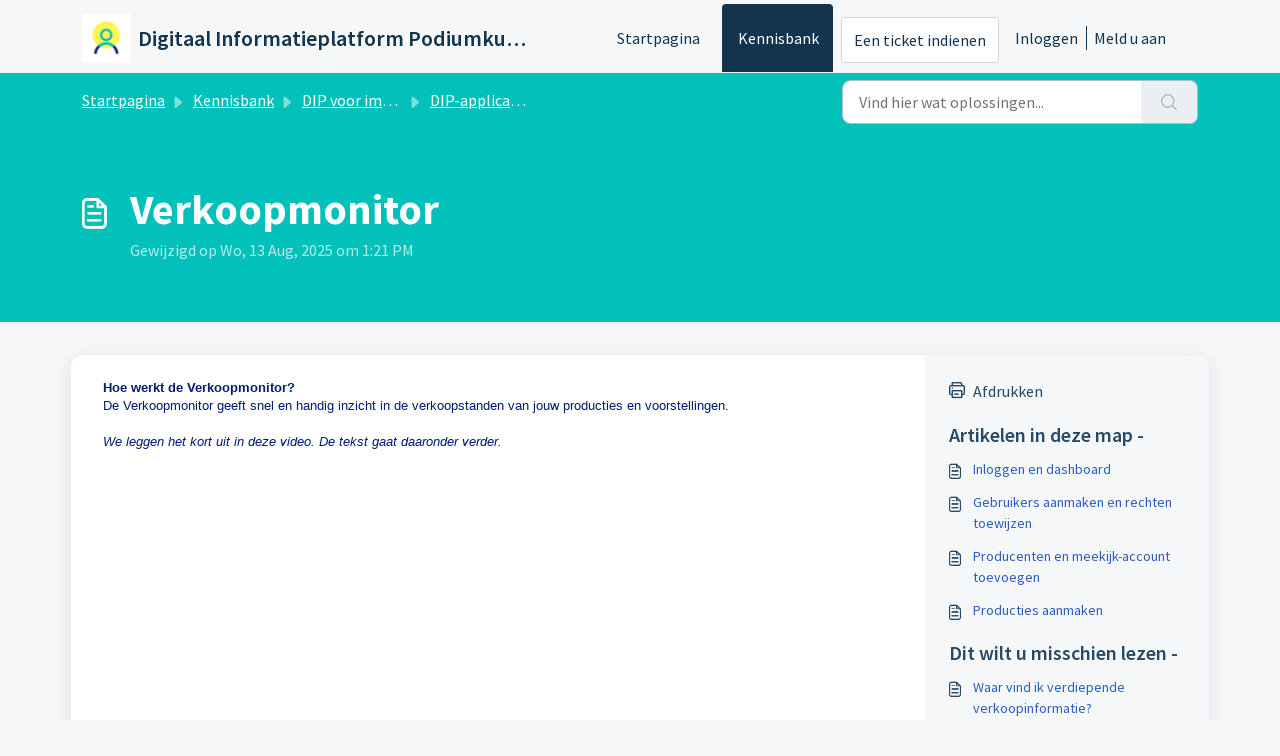

--- FILE ---
content_type: application/javascript
request_url: https://support.dip.nl/assets/cdn/portal/scripts/single-solution.js
body_size: 9960
content:
(window.webpackJsonp=window.webpackJsonp||[]).push([[110,102],{0:function(e,t,n){"use strict";function r(e,t){var n=Object.keys(e);if(Object.getOwnPropertySymbols){var r=Object.getOwnPropertySymbols(e);t&&(r=r.filter(function(t){return Object.getOwnPropertyDescriptor(e,t).enumerable})),n.push.apply(n,r)}return n}function o(e){for(var t=1;t<arguments.length;t++){var n=null!=arguments[t]?arguments[t]:{};t%2?r(Object(n),!0).forEach(function(t){f()(e,t,n[t])}):Object.getOwnPropertyDescriptors?Object.defineProperties(e,Object.getOwnPropertyDescriptors(n)):r(Object(n)).forEach(function(t){Object.defineProperty(e,t,Object.getOwnPropertyDescriptor(n,t))})}return e}function i(e){"loading"!==document.readyState?e():document.addEventListener("DOMContentLoaded",e)}function a(){var e,t=navigator,n=t.userAgent;return n.match(/chrome|chromium|crios/i)?e="chrome":n.match(/firefox|fxios/i)?e="firefox":n.match(/safari/i)?e="safari":n.match(/opr\//i)?e="opera":n.match(/edg/i)&&(e="edge"),e}function c(e){var t=arguments.length>1&&void 0!==arguments[1]?arguments[1]:"/support/",n=new URL(window.location.href).pathname,r=n.split(t)[0];return r?"".concat(r).concat(e):e}function s(e,t,n){var r=e.hasAttribute("disabled"),o=JSON.stringify(t)!==JSON.stringify(n);o?r&&e.removeAttribute("disabled"):!r&&e.setAttribute("disabled",!0)}n.d(t,"i",function(){return i}),n.d(t,"d",function(){return b}),n.d(t,"p",function(){return g}),n.d(t,"w",function(){return w}),n.d(t,"r",function(){return S}),n.d(t,"M",function(){return _}),n.d(t,"K",function(){return k}),n.d(t,"t",function(){return E}),n.d(t,"I",function(){return L}),n.d(t,"F",function(){return I}),n.d(t,"b",function(){return O}),n.d(t,"k",function(){return x}),n.d(t,"f",function(){return A}),n.d(t,"O",function(){return j}),n.d(t,"A",function(){return C}),n.d(t,"o",function(){return T}),n.d(t,"x",function(){return q}),n.d(t,"D",function(){return h}),n.d(t,"C",function(){return v}),n.d(t,"m",function(){return N}),n.d(t,"J",function(){return M}),n.d(t,"B",function(){return P}),n.d(t,"n",function(){return R}),n.d(t,"e",function(){return B}),n.d(t,"l",function(){return D}),n.d(t,"j",function(){return z}),n.d(t,"c",function(){return F}),n.d(t,"z",function(){return H}),n.d(t,"h",function(){return V}),n.d(t,"N",function(){return U}),n.d(t,"L",function(){return s}),n.d(t,"q",function(){return J}),n.d(t,"s",function(){return G}),n.d(t,"E",function(){return W}),n.d(t,"a",function(){return a}),n.d(t,"y",function(){return c}),n.d(t,"u",function(){return $}),n.d(t,"g",function(){return Q}),n.d(t,"H",function(){return Y}),n.d(t,"v",function(){return Z}),n.d(t,"G",function(){return ee});var l=n(1),u=n.n(l),d=n(9),f=n.n(d),m=n(16),p=n(2),h=function(e){var t=document.createElement("div");return t.textContent=e,t.innerHTML.replace(/"/g,"&quot;")},v=function(e){try{return encodeURIComponent(e)}catch(t){return e}},g=function(){return window.localStorage.getItem("recentSearches")?JSON.parse(window.localStorage.getItem("recentSearches")):[]},b=function(){localStorage.setItem("recentSearches","")},y=function(){return window.store.currentLocale||window.store.defaultLocale},w=function(){var e=document.querySelector(".fw-recent-searches"),t=g();e.innerHTML=t.map(function(e){return'<li><a class="ps-32 line-clamp-2" href="/'.concat(y(),"/support/search?term=").concat(v(e),'">').concat(h(e),"</a></li>")}).join("")},S=function(e,t){return e&&e.classList.contains(t)},_=function(e){var t=[].concat(e);t.forEach(function(e){e&&e.classList.toggle("d-none")})},k=function(e){var t=arguments.length>1&&void 0!==arguments[1]?arguments[1]:"primary",n=[].concat(e);n.forEach(function(e){S(e,"btn-".concat(t))?e.classList.replace("btn-".concat(t),"btn-outline-".concat(t)):e.classList.replace("btn-outline-".concat(t),"btn-".concat(t))})},E=function(e){var t=[].concat(e);t.forEach(function(e){e&&!e.classList.contains("d-none")&&e.classList.add("d-none")})},L=function(e){var t=[].concat(e);t.forEach(function(e){e&&e.classList.contains("d-none")&&e.classList.remove("d-none")})},I=function(e,t){Object.keys(t).forEach(function(n){e.setAttribute(n,t[n])})},O=function(e){var t=document.createElement("input");I(t,{type:"hidden",name:"authenticity_token",value:window.csrfToken}),e.appendChild(t)},x=function(e,t){return fetch(e,o(o({},t),{},{headers:{"X-CSRF-Token":window.csrfToken}}))},A=function(e){var t=arguments.length>1&&void 0!==arguments[1]?arguments[1]:300,n=null;return function(){for(var r=arguments.length,o=new Array(r),i=0;r>i;i++)o[i]=arguments[i];clearTimeout(n),n=setTimeout(function(){e.apply(void 0,o)},t)}},j=function(e,t){e&&e.addEventListener("change",function(e){var t={};t[e.target.id]=e.target.value,Object(p.d)(e.target,Object(p.a)(e.target),t)}),t&&EventManager.on("click",t,function(){return e.dataset.formChanged=!1,Object(p.c)(e,Object(p.b)(e))?Promise.resolve():Promise.reject()})},C=function(e){[].concat(u()(e.querySelectorAll(".form-group .form-control")),u()(e.querySelectorAll(".form-group .form-check-input"))).forEach(function(e){S(e,"invalid")&&(e.classList.remove("invalid"),"checkbox"===e.type?(e.nextElementSibling.nextElementSibling.classList.remove("d-block"),e.nextElementSibling.nextElementSibling.classList.add("d-none")):(e.nextElementSibling.classList.remove("d-block"),e.nextElementSibling.classList.add("d-none")))})},T=function(e){return e.charCode?e.charCode:e.keyCode?e.keyCode:e.which?e.which:0},q=function(e){var t=T(e);return t>=48&&57>=t||t>=65&&90>=t||t>=96&&105>=t||8===t||32===t?!0:!1},M=function(e,t){return sessionStorage.setItem(e,JSON.stringify(t))},N=function(e){return sessionStorage.getItem(e)?JSON.parse(sessionStorage.getItem(e)):void 0},P=function(e){return sessionStorage.removeItem(e)},R=function(e){var t=["Bytes","KB","MB","GB","TB"];if(!e)return"0 Byte";var n=parseInt(Math.floor(Math.log(e)/Math.log(1024)));return"".concat(Math.round(e/Math.pow(1024,n),2)," ").concat(t[n])},B=function(e){return e.replace(/[A-Z]/g,function(e,t){return(0!==t?"-":"")+e.toLowerCase()})},D=function(e,t){for(var n=arguments.length>2&&void 0!==arguments[2]?arguments[2]:null;e&&e.tagName!==t.toUpperCase();){if(n&&e.tagName===n)return null;e=e.parentElement}return e},z={email:{presence:!0,email:!0}},F=50,H=function(){var e=arguments.length>0&&void 0!==arguments[0]?arguments[0]:[],t={},n=new URLSearchParams(document.location.search);return n.forEach(function(n,r){var o=decodeURIComponent(n);e.includes(r)||(r in t?t[r].push(o):t[r]=[o])}),t},V=function(e){return JSON.parse(JSON.stringify(e))},U=function(e){if(window.history.replaceState){var t="".concat(window.location.protocol,"//").concat(window.location.host).concat(window.location.pathname,"?").concat(e);window.history.replaceState({path:t},"",t)}},J=function(e){return"choicesInstance"in e},G=function(e){return"_flatpickr"in e},W=function(e){return e.offsetHeight+e.scrollTop>=e.scrollHeight},K=function(e,t){var n=e.getAttribute("aria-describedby");n&&!t.getAttribute("aria-describedby")&&t.setAttribute("aria-describedby",n)},$=function(e){var t={altInput:!0,altInputClass:"form-control alt-flatpickr-input",altFormat:"j M, Y",dateFormat:"Y-m-d",locale:window.I18n.t("portal_js_translations.flatpickr_translations"),onReady:function(e,t,n){n.altInput&&n.input&&K(n.input,n.altInput)}};e.querySelectorAll('input[type="date"]').forEach(function(e){Object(m.a)(e,t)})},Q=function(e){try{var t=e?String(e):"";return t.replace(/&lt;?/g,"<").replace(/&gt;?/g,">")}catch(n){return e}},Y=function(e){var t,n,r,o,i,a,c;if(null!==e&&void 0!==e&&null!==(t=e.defaults)&&void 0!==t&&t.options){null!==(n=window)&&void 0!==n&&null!==(r=n.store)&&void 0!==r&&null!==(o=r.portalLaunchParty)&&void 0!==o&&o.enableStrictSearch&&(e.defaults.options.searchFields=["label"],e.defaults.options.fuseOptions={threshold:.1,ignoreLocation:!0,distance:1e3});var s=null===(i=window)||void 0===i?void 0:null===(a=i.store)||void 0===a?void 0:null===(c=a.portalLaunchParty)||void 0===c?void 0:c.homepageNavAccessibilityEnabled,l=document.getElementById("navbarContent");s&&l&&l.classList.add("home_nav_accessibility_lp")}},X=["notice","warning","error"],Z=function(){setTimeout(function(){X.forEach(function(e){var t=document.querySelector("#".concat(e,".alert"));t&&t.focus()})},500)},ee=function(e){var t=e.containerOuter.element,n=t.closest(".form-group");if(n){var r=n.querySelector("div.invalid-feedback"),o=r&&r.id;o&&!t.getAttribute("aria-describedby")&&t.setAttribute("aria-describedby",o)}}},153:function(e,t,n){"use strict";function r(e){return o.apply(this,arguments)}function o(){return o=a()(s.a.mark(function e(t){var n,r,o;return s.a.wrap(function(e){for(;;)switch(e.prev=e.next){case 0:if(t.preventDefault(),n=d.value,r=!0,!u||"true"!==n){e.next=7;break}return u.contentWindow.recaptchaV3(),e.next=7,new Promise(function(e){return setTimeout(e,700)});case 7:if(g(),o=document.querySelector("#g-recaptcha-response"),u&&(!o||o.value&&!o.value.length)&&(v(),r=!1),r){e.next=14;break}return e.abrupt("return",p?Promise.reject():t.stopImmediatePropagation());case 14:return e.abrupt("return",p?Promise.resolve():m.requestSubmit());case 15:case"end":return e.stop()}},e)})),o.apply(this,arguments)}n.r(t);var i=n(19),a=n.n(i),c=n(5),s=n.n(c),l=n(0),u=document.getElementById("recaptcha-frame"),d=document.getElementById("enterprise_enabled"),f=document.querySelector("#helpdesk_ticket_captcha-error"),m=d?d.form:null,p=window.EventManager?!0:!1,h=p?"d-none":"hide",v=function(){f.classList.remove(h)},g=function(){f.classList.add(h)};m&&(g(),p?Object(l.i)(function(){EventManager.on("submit",m,r)}):(u.onload=function(){console.log("recaptchaFrame loading"),captchaModule(u)},u.contentDocument&&"complete"==u.contentDocument.readyState&&(console.log("recaptchaFrame loaded completely"),captchaModule(u)),jQuery("[type=submit]",m).click(r)))},2:function(e,t,n){"use strict";n.d(t,"b",function(){return m}),n.d(t,"a",function(){return f}),n.d(t,"c",function(){return h}),n.d(t,"d",function(){return p});var r=n(3),o=n.n(r),i=n(1),a=n.n(i),c=n(10),s=n.n(c),l=function(e){var t=arguments.length>1&&void 0!==arguments[1]?arguments[1]:{},n=t;switch(e.type){case"email":""!==e.value&&(n.email={message:window.I18n.translate("portal_validation.email")});break;case"url":""!==e.value&&(n.url={message:window.I18n.translate("portal_validation.url")});break;case"text":""!==e.value&&(e.dataset.decimal||e.dataset.number)&&(e.dataset.decimal&&(n.format={pattern:/^-?\d+(\.\d{0,2})?$/i,message:window.I18n.translate("portal_validation.decimal")}),e.dataset.number&&(n.format={pattern:/^-?\d+$/i,message:window.I18n.translate("portal_validation.number")}))}return n},u=function(e,t){if(e){var n=document.getElementById(e),r=document.querySelector(".invalid-feedback.".concat(e));n&&n.classList.add("invalid"),r&&(r.innerHTML=t,r.classList.add("d-block"))}},d=function(e){if(e){var t=document.getElementById(e),n=document.querySelector(".invalid-feedback.".concat(e));t&&t.classList.remove("invalid"),n&&(n.classList.remove("d-block"),n.innerHTML="")}},f=function(e){var t={},n=l(e);return Object.keys(n).length&&(t[e.id]=n),t},m=function(e){var t={};return[].concat(a()(e.querySelectorAll(":not(.d-none).form-group .form-control")),a()(e.querySelectorAll(":not(.d-none).form-check .form-check-input")),a()(e.querySelectorAll(".nested_field :not(.d-none).form-check .form-check-input"))).forEach(function(e){var n=l(e);e.required&&""!==e.id&&(n.presence={message:window.I18n.translate("portal_validation.required"),allowEmpty:!1}),Object.keys(n).length&&(t[e.id]=n)}),t},p=function(e,t,n){d(e.id);var r=s()(n,t,{fullMessages:!1});if(r){var i=o()(r[e.id],1),a=i[0];u(e.id,a)}},h=function(e,t){var n={};[].concat(a()(e.querySelectorAll(":not(.d-none).form-group .form-control")),a()(e.querySelectorAll(":not(.d-none).form-check .form-check-input")),a()(e.querySelectorAll(".nested_field :not(.d-none).form-check .form-check-input"))).forEach(function(e){d(e.id),"checkbox"===e.type?n[e.id]=e.checked?"true":"":"textarea"===e.type&&e.classList.contains("rich-editor")?n[e.id]=e.previousElementSibling.querySelector(".fr-element").innerText:n[e.id]=e.value});var r=s()(n,t,{fullMessages:!1});return r?(e.dataset.errors=!0,Object.entries(r).forEach(function(e){var t=o()(e,2),n=t[0],r=t[1],i=o()(r,1),a=i[0];u(n,a)}),document.querySelector(".invalid").focus(),!1):(e.dataset.errors=!1,!0)}},265:function(e,t,n){"use strict";function r(e,t){var n="undefined"!=typeof Symbol&&e[Symbol.iterator]||e["@@iterator"];if(!n){if(Array.isArray(e)||(n=o(e))||t&&e&&"number"==typeof e.length){n&&(e=n);var r=0,i=function(){};return{s:i,n:function(){return r>=e.length?{done:!0}:{done:!1,value:e[r++]}},e:function(e){throw e},f:i}}throw new TypeError("Invalid attempt to iterate non-iterable instance.\nIn order to be iterable, non-array objects must have a [Symbol.iterator]() method.")}var a,c=!0,s=!1;return{s:function(){n=n.call(e)},n:function(){var e=n.next();return c=e.done,e},e:function(e){s=!0,a=e},f:function(){try{c||null==n["return"]||n["return"]()}finally{if(s)throw a}}}}function o(e,t){if(e){if("string"==typeof e)return i(e,t);var n=Object.prototype.toString.call(e).slice(8,-1);return"Object"===n&&e.constructor&&(n=e.constructor.name),"Map"===n||"Set"===n?Array.from(e):"Arguments"===n||/^(?:Ui|I)nt(?:8|16|32)(?:Clamped)?Array$/.test(n)?i(e,t):void 0}}function i(e,t){(null==t||t>e.length)&&(t=e.length);for(var n=0,r=new Array(t);t>n;n++)r[n]=e[n];return r}function a(e){var t=c();return function(){var n,r=H()(e);if(t){var o=H()(this).constructor;n=Reflect.construct(r,arguments,o)}else n=r.apply(this,arguments);return z()(this,n)}}function c(){if("undefined"==typeof Reflect||!Reflect.construct)return!1;if(Reflect.construct.sham)return!1;if("function"==typeof Proxy)return!0;try{return Boolean.prototype.valueOf.call(Reflect.construct(Boolean,[],function(){})),!0}catch(e){return!1}}function s(e){var t=l();return function(){var n,r=H()(e);if(t){var o=H()(this).constructor;n=Reflect.construct(r,arguments,o)}else n=r.apply(this,arguments);return z()(this,n)}}function l(){if("undefined"==typeof Reflect||!Reflect.construct)return!1;if(Reflect.construct.sham)return!1;if("function"==typeof Proxy)return!0;try{return Boolean.prototype.valueOf.call(Reflect.construct(Boolean,[],function(){})),!0}catch(e){return!1}}function u(e,t){var n="undefined"!=typeof Symbol&&e[Symbol.iterator]||e["@@iterator"];if(!n){if(Array.isArray(e)||(n=d(e))||t&&e&&"number"==typeof e.length){n&&(e=n);var r=0,o=function(){};return{s:o,n:function(){return r>=e.length?{done:!0}:{done:!1,value:e[r++]}},e:function(e){throw e},f:o}}throw new TypeError("Invalid attempt to iterate non-iterable instance.\nIn order to be iterable, non-array objects must have a [Symbol.iterator]() method.")}var i,a=!0,c=!1;return{s:function(){n=n.call(e)},n:function(){var e=n.next();return a=e.done,e},e:function(e){c=!0,i=e},f:function(){try{a||null==n["return"]||n["return"]()}finally{if(c)throw i}}}}function d(e,t){if(e){if("string"==typeof e)return f(e,t);var n=Object.prototype.toString.call(e).slice(8,-1);return"Object"===n&&e.constructor&&(n=e.constructor.name),"Map"===n||"Set"===n?Array.from(e):"Arguments"===n||/^(?:Ui|I)nt(?:8|16|32)(?:Clamped)?Array$/.test(n)?f(e,t):void 0}}function f(e,t){(null==t||t>e.length)&&(t=e.length);for(var n=0,r=new Array(t);t>n;n++)r[n]=e[n];return r}function m(e){var t=Ie.get(e.type);void 0===t&&(t={stringsArray:new WeakMap,keyString:new Map},Ie.set(e.type,t));var n=t.stringsArray.get(e.strings);if(void 0!==n)return n;var r=e.strings.join(ee);return n=t.keyString.get(r),void 0===n&&(n=new oe(e,e.getTemplateElement()),t.keyString.set(r,n)),t.stringsArray.set(e.strings,n),n}function p(){var e=document.querySelector(".fw-nav-wrapper"),t=e?e.offsetHeight:0,n=document.querySelector(".fw-searchbar-wrapper"),r=n?n.offsetHeight:0;return t+r}function h(e){var t;try{t=decodeURIComponent(e).replace("#","")}catch(n){t=e.replace("#","")}var r=document.getElementById(t);if(r){var o=r.getBoundingClientRect().top-document.body.getBoundingClientRect().top-p();window.location.hash=e,window.scrollTo({behavior:"smooth",top:o})}}function v(){var e=document.querySelector(".fw-content--single-article"),t=document.querySelector(".fd-toc");if(e||t){var n=(e||t).querySelectorAll('a[href^="#"]');["click","keypress"].forEach(function(e){n.forEach(function(t){t.addEventListener(e,function(e){if(e.preventDefault(),Object(I.a)(e)===!0){var n=t.hash;h(n)}})})})}}function g(){var e=window.location.hash;h(e)}n.r(t);var b=n(19),y=n.n(b),w=n(3),S=n.n(w),_=n(5),k=n.n(_),E=n(10),L=n.n(E),I=(n(85),n(7)),O=n(0);n(153);Object(O.i)(function(){var e=document.querySelector(".fw-feedback-wrapper"),t=document.querySelector(".fw-feedback-negative-from"),n=document.querySelector(".fw-feedback-positive"),r=document.querySelector(".fw-feedback-negative"),o=document.querySelector(".fw-btn-feedback.fw-no"),i=document.querySelector(".fw-btn-feedback.fw-yes"),a=document.querySelector(".fw-feedback-cancel"),c=document.querySelector(".fw-feedback-send"),s=e&&e.dataset.id,l=function(e,t){e.classList.remove("invalid"),e.nextElementSibling.innerHTML="",e.nextElementSibling.classList.remove("d-block");var n={helpdesk_ticket_email:{presence:{message:window.I18n.translate("portal_validation.required"),allowEmpty:!1},email:{message:window.I18n.translate("portal_validation.email")}}},r=L()({helpdesk_ticket_email:e.value},n,{fullMessages:!1});if(r){t=!1;var o=S()(r[e.id],1),i=o[0];e.classList.add("invalid"),e.nextElementSibling.innerHTML=i,e.nextElementSibling.classList.add("d-block")}return t};if(e&&(window.store.user?Object(O.I)(e):!localStorage["vote_".concat(s,"_").concat(window.store.currentLocale)]&&Object(O.I)(e)),"article_view"===window.store.currentPageName){var u=Object(O.m)("seenArticlesArray"),d=window.location.href.split("/"),f=parseInt(d[d.length-1]).toString();if(u=u||[],u.indexOf(f)>=0){var m=u.indexOf(f);u.splice(m,1)}u.push(f),Object(O.J)("seenArticlesArray",u.slice().splice(-50))}["click","keypress"].forEach(function(r){e&&(o.addEventListener(r,function(r){Object(I.a)(r)===!0&&(Object(O.k)(this.dataset.href,{method:"PUT"}).then(function(){n.remove(),Object(O.M)([e,t])}),!window.store.user&&(localStorage["vote_".concat(s,"_").concat(window.store.currentLocale)]=!0))}),i.addEventListener(r,function(t){Object(I.a)(t)===!0&&(Object(O.k)(this.dataset.href,{method:"PUT"}).then(function(){Object(O.M)([e,n])}),!window.store.user&&(localStorage["vote_".concat(s,"_").concat(window.store.currentLocale)]=!0))}),a.addEventListener(r,function(e){Object(I.a)(e)===!0&&Object(O.M)(t)}))});var p=!0,h=document.querySelector("#helpdesk_ticket_email"),v=document.querySelector(".negative-form.invalid-feedback");v.classList.remove("d-block");var g=document.getElementById("negative-feedback-form"),b=document.getElementById("helpdesk_ticket_description");g.addEventListener("change",function(e){if(p=!0,h&&e.target===h)p=l(h,p);else if(e.target!==b){var t=null!==document.querySelector(".form-check-input:checked");p=t,v.classList.toggle("d-block",!t)}}),g&&EventManager.on("submit",g,function(){function e(e){return n.apply(this,arguments)}var n=y()(k.a.mark(function o(e){var n,i;return k.a.wrap(function(o){for(;;)switch(o.prev=o.next){case 0:if(e.preventDefault(),Object(O.b)(g),h&&(p=l(h,p)),null==document.querySelector(".form-check-input:checked")&&(p=!1,v.classList.add("d-block")),!p){o.next=14;break}return c.setAttribute("disabled",!0),c.innerHTML=window.I18n.t("portal_js_translations.saving"),n=new FormData(g),i=g.action,o.next=11,Object(O.k)(i,{method:"POST",body:n}).then(function(){t.remove(),Object(O.M)(r)});case 11:return o.abrupt("return",Promise.reject());case 14:return o.abrupt("return",Promise.reject());case 15:case"end":return o.stop()}},o)}));return e}())});var x=n(37),A=n(98),j=n.n(A),C=n(4),T=n.n(C),q=n(6),M=n.n(q),N=n(32),P=n.n(N),R=n(11),B=n.n(R),D=n(29),z=n.n(D),F=n(14),H=n.n(F),V=n(22),U=n.n(V),J=new WeakMap,G=function(e){return"function"==typeof e&&J.has(e)},W="undefined"!=typeof window&&null!=window.customElements&&void 0!==window.customElements.polyfillWrapFlushCallback,K=function(e,t){for(var n=arguments.length>2&&void 0!==arguments[2]?arguments[2]:null,r=arguments.length>3&&void 0!==arguments[3]?arguments[3]:null;t!==n;){var o=t.nextSibling;e.insertBefore(t,r),t=o}},$=function(e,t){for(var n=arguments.length>2&&void 0!==arguments[2]?arguments[2]:null;t!==n;){var r=t.nextSibling;e.removeChild(t),t=r}},Q={},Y={},X=n(1),Z=n.n(X),ee="{{lit-".concat(String(Math.random()).slice(2),"}}"),te="<!--".concat(ee,"-->"),ne=new RegExp("".concat(ee,"|").concat(te)),re="$lit$",oe=function Ke(e,t){T()(this,Ke),this.parts=[],this.element=t;for(var n=[],r=[],o=document.createTreeWalker(t.content,133,null,!1),i=0,a=-1,c=0,s=e.strings,l=e.values.length;l>c;){var u=o.nextNode();if(null!==u){if(a++,1===u.nodeType){if(u.hasAttributes()){for(var d=u.attributes,f=d.length,m=0,p=0;f>p;p++)ie(d[p].name,re)&&m++;for(;m-->0;){var h=s[c],v=se.exec(h)[2],g=v.toLowerCase()+re,b=u.getAttribute(g);u.removeAttribute(g);var y=b.split(ne);this.parts.push({type:"attribute",index:a,name:v,strings:y}),c+=y.length-1}}"TEMPLATE"===u.tagName&&(r.push(u),o.currentNode=u.content)}else if(3===u.nodeType){var w=u.data;if(w.indexOf(ee)>=0){for(var S=u.parentNode,_=w.split(ne),k=_.length-1,E=0;k>E;E++){var L=void 0,I=_[E];if(""===I)L=ce();else{var O=se.exec(I);null!==O&&ie(O[2],re)&&(I=I.slice(0,O.index)+O[1]+O[2].slice(0,-re.length)+O[3]),L=document.createTextNode(I)}S.insertBefore(L,u),this.parts.push({type:"node",index:++a})}""===_[k]?(S.insertBefore(ce(),u),n.push(u)):u.data=_[k],c+=k}}else if(8===u.nodeType)if(u.data===ee){var x=u.parentNode;(null===u.previousSibling||a===i)&&(a++,x.insertBefore(ce(),u)),i=a,this.parts.push({type:"node",index:a}),null===u.nextSibling?u.data="":(n.push(u),a--),c++}else for(var A=-1;-1!==(A=u.data.indexOf(ee,A+1));)this.parts.push({type:"node",index:-1}),c++}else o.currentNode=r.pop()}for(var j=0,C=n;j<C.length;j++){var q=C[j];q.parentNode.removeChild(q)}},ie=function(e,t){var n=e.length-t.length;return n>=0&&e.slice(n)===t},ae=function(e){return-1!==e.index},ce=function(){return document.createComment("")},se=/([ \x09\x0a\x0c\x0d])([^\0-\x1F\x7F-\x9F "'>=/]+)([ \x09\x0a\x0c\x0d]*=[ \x09\x0a\x0c\x0d]*(?:[^ \x09\x0a\x0c\x0d"'`<>=]*|"[^"]*|'[^']*))$/,le=function(){function e(t,n,r){T()(this,e),this.__parts=[],this.template=t,this.processor=n,this.options=r}return M()(e,[{key:"update",value:function(e){var t,n=0,o=r(this.__parts);try{for(o.s();!(t=o.n()).done;){var i=t.value;void 0!==i&&i.setValue(e[n]),n++}}catch(a){o.e(a)}finally{o.f()}var c,s=r(this.__parts);try{for(s.s();!(c=s.n()).done;){var l=c.value;void 0!==l&&l.commit()}}catch(a){s.e(a)}finally{s.f()}}},{key:"_clone",value:function(){for(var e,t=W?this.template.element.content.cloneNode(!0):document.importNode(this.template.element.content,!0),n=[],r=this.template.parts,o=document.createTreeWalker(t,133,null,!1),i=0,a=0,c=o.nextNode();i<r.length;)if(e=r[i],ae(e)){for(;a<e.index;)a++,"TEMPLATE"===c.nodeName&&(n.push(c),o.currentNode=c.content),null===(c=o.nextNode())&&(o.currentNode=n.pop(),c=o.nextNode());if("node"===e.type){var s=this.processor.handleTextExpression(this.options);s.insertAfterNode(c.previousSibling),this.__parts.push(s)}else{var l;(l=this.__parts).push.apply(l,Z()(this.processor.handleAttributeExpressions(c,e.name,e.strings,this.options)))}i++}else this.__parts.push(void 0),i++;return W&&(document.adoptNode(t),customElements.upgrade(t)),t}}]),e}(),ue=window.trustedTypes&&trustedTypes.createPolicy("lit-html",{createHTML:function(e){return e}}),de=" ".concat(ee," "),fe=function(){function e(t,n,r,o){T()(this,e),this.strings=t,this.values=n,this.type=r,this.processor=o}return M()(e,[{key:"getHTML",value:function(){for(var e=this.strings.length-1,t="",n=!1,r=0;e>r;r++){var o=this.strings[r],i=o.lastIndexOf("<!--");n=(i>-1||n)&&-1===o.indexOf("-->",i+1);var a=se.exec(o);t+=null===a?o+(n?de:te):o.substr(0,a.index)+a[1]+a[2]+re+a[3]+ee}return t+=this.strings[e]}},{key:"getTemplateElement",value:function(){var e=document.createElement("template"),t=this.getHTML();return void 0!==ue&&(t=ue.createHTML(t)),e.innerHTML=t,e}}]),e}(),me=(function(e){function t(){return T()(this,t),n.apply(this,arguments)}B()(t,e);var n=a(t);return M()(t,[{key:"getHTML",value:function(){return"<svg>".concat(P()(H()(t.prototype),"getHTML",this).call(this),"</svg>")}},{key:"getTemplateElement",value:function(){var e=P()(H()(t.prototype),"getTemplateElement",this).call(this),n=e.content,r=n.firstChild;return n.removeChild(r),K(n,r.firstChild),e}}]),t}(fe),function(e){return null===e||!("object"===U()(e)||"function"==typeof e)}),pe=function(e){return Array.isArray(e)||!(!e||!e[Symbol.iterator])},he=function(){function e(t,n,r){T()(this,e),this.dirty=!0,this.element=t,this.name=n,this.strings=r,this.parts=[];for(var o=0;o<r.length-1;o++)this.parts[o]=this._createPart()}return M()(e,[{key:"_createPart",value:function(){return new ve(this)}},{key:"_getValue",value:function(){var e=this.strings,t=e.length-1,n=this.parts;if(1===t&&""===e[0]&&""===e[1]){var r=n[0].value;if("symbol"===U()(r))return String(r);if("string"==typeof r||!pe(r))return r}for(var o="",i=0;t>i;i++){o+=e[i];var a=n[i];if(void 0!==a){var c=a.value;if(me(c)||!pe(c))o+="string"==typeof c?c:String(c);else{var s,l=u(c);try{for(l.s();!(s=l.n()).done;){var d=s.value;o+="string"==typeof d?d:String(d)}}catch(f){l.e(f)}finally{l.f()}}}}return o+=e[t]}},{key:"commit",value:function(){this.dirty&&(this.dirty=!1,this.element.setAttribute(this.name,this._getValue()))}}]),e}(),ve=function(){function e(t){T()(this,e),this.value=void 0,this.committer=t}return M()(e,[{key:"setValue",value:function(e){e===Q||me(e)&&e===this.value||(this.value=e,G(e)||(this.committer.dirty=!0))}},{key:"commit",value:function(){for(;G(this.value);){var e=this.value;this.value=Q,e(this)}this.value!==Q&&this.committer.commit()}}]),e}(),ge=function(){function e(t){T()(this,e),this.value=void 0,this.__pendingValue=void 0,this.options=t}return M()(e,[{key:"appendInto",value:function(e){this.startNode=e.appendChild(ce()),this.endNode=e.appendChild(ce())}},{key:"insertAfterNode",value:function(e){this.startNode=e,this.endNode=e.nextSibling}},{key:"appendIntoPart",value:function(e){e.__insert(this.startNode=ce()),e.__insert(this.endNode=ce())}},{key:"insertAfterPart",value:function(e){e.__insert(this.startNode=ce()),this.endNode=e.endNode,e.endNode=this.startNode}},{key:"setValue",value:function(e){this.__pendingValue=e}},{key:"commit",value:function(){if(null!==this.startNode.parentNode){for(;G(this.__pendingValue);){var e=this.__pendingValue;this.__pendingValue=Q,e(this)}var t=this.__pendingValue;t!==Q&&(me(t)?t!==this.value&&this.__commitText(t):t instanceof fe?this.__commitTemplateResult(t):t instanceof Node?this.__commitNode(t):pe(t)?this.__commitIterable(t):t===Y?(this.value=Y,this.clear()):this.__commitText(t))}}},{key:"__insert",value:function(e){this.endNode.parentNode.insertBefore(e,this.endNode)}},{key:"__commitNode",value:function(e){this.value!==e&&(this.clear(),this.__insert(e),this.value=e)}},{key:"__commitText",value:function(e){var t=this.startNode.nextSibling;e=null==e?"":e;var n="string"==typeof e?e:String(e);t===this.endNode.previousSibling&&3===t.nodeType?t.data=n:this.__commitNode(document.createTextNode(n)),this.value=e}},{key:"__commitTemplateResult",value:function(e){var t=this.options.templateFactory(e);if(this.value instanceof le&&this.value.template===t)this.value.update(e.values);else{var n=new le(t,e.processor,this.options),r=n._clone();n.update(e.values),this.__commitNode(r),this.value=n}}},{key:"__commitIterable",value:function(t){Array.isArray(this.value)||(this.value=[],this.clear());var n,r,o=this.value,i=0,a=u(t);try{for(a.s();!(r=a.n()).done;){var c=r.value;n=o[i],void 0===n&&(n=new e(this.options),o.push(n),0===i?n.appendIntoPart(this):n.insertAfterPart(o[i-1])),n.setValue(c),n.commit(),i++}}catch(s){a.e(s)}finally{a.f()}i<o.length&&(o.length=i,this.clear(n&&n.endNode))}},{key:"clear",value:function(){var e=arguments.length>0&&void 0!==arguments[0]?arguments[0]:this.startNode;$(this.startNode.parentNode,e.nextSibling,this.endNode)}}]),e}(),be=function(){function e(t,n,r){if(T()(this,e),this.value=void 0,this.__pendingValue=void 0,2!==r.length||""!==r[0]||""!==r[1])throw new Error("Boolean attributes can only contain a single expression");this.element=t,this.name=n,this.strings=r}return M()(e,[{key:"setValue",value:function(e){this.__pendingValue=e}},{key:"commit",value:function(){for(;G(this.__pendingValue);){var e=this.__pendingValue;this.__pendingValue=Q,e(this)}if(this.__pendingValue!==Q){var t=!!this.__pendingValue;this.value!==t&&(t?this.element.setAttribute(this.name,""):this.element.removeAttribute(this.name),this.value=t),this.__pendingValue=Q}}}]),e}(),ye=function(e){function t(e,r,o){var i;return T()(this,t),i=n.call(this,e,r,o),i.single=2===o.length&&""===o[0]&&""===o[1],i}B()(t,e);var n=s(t);return M()(t,[{key:"_createPart",value:function(){return new we(this)}},{key:"_getValue",value:function(){return this.single?this.parts[0].value:P()(H()(t.prototype),"_getValue",this).call(this)}},{key:"commit",value:function(){this.dirty&&(this.dirty=!1,this.element[this.name]=this._getValue())}}]),t}(he),we=function(e){function t(){return T()(this,t),n.apply(this,arguments)}B()(t,e);var n=s(t);return t}(ve),Se=!1;!function(){try{var e={get capture(){return Se=!0,!1}};window.addEventListener("test",e,e),window.removeEventListener("test",e,e)}catch(t){}}();var _e=function(){function e(t,n,r){var o=this;T()(this,e),this.value=void 0,this.__pendingValue=void 0,this.element=t,this.eventName=n,this.eventContext=r,this.__boundHandleEvent=function(e){return o.handleEvent(e)}}return M()(e,[{key:"setValue",value:function(e){this.__pendingValue=e}},{key:"commit",value:function(){for(;G(this.__pendingValue);){var e=this.__pendingValue;this.__pendingValue=Q,e(this)}if(this.__pendingValue!==Q){var t=this.__pendingValue,n=this.value,r=null==t||null!=n&&(t.capture!==n.capture||t.once!==n.once||t.passive!==n.passive),o=null!=t&&(null==n||r);r&&this.element.removeEventListener(this.eventName,this.__boundHandleEvent,this.__options),o&&(this.__options=ke(t),this.element.addEventListener(this.eventName,this.__boundHandleEvent,this.__options)),this.value=t,this.__pendingValue=Q}}},{key:"handleEvent",value:function(e){"function"==typeof this.value?this.value.call(this.eventContext||this.element,e):this.value.handleEvent(e)}}]),e}(),ke=function(e){return e&&(Se?{capture:e.capture,passive:e.passive,once:e.once}:e.capture)},Ee=function(){function e(){T()(this,e)}return M()(e,[{key:"handleAttributeExpressions",value:function(e,t,n,r){var o=t[0];if("."===o){var i=new ye(e,t.slice(1),n);return i.parts}if("@"===o)return[new _e(e,t.slice(1),r.eventContext)];if("?"===o)return[new be(e,t.slice(1),n)];var a=new he(e,t,n);return a.parts}},{key:"handleTextExpression",value:function(e){return new ge(e)}}]),e}(),Le=new Ee,Ie=new Map,Oe=new WeakMap,xe=function(e,t,n){var r=Oe.get(t);void 0===r&&($(t,t.firstChild),Oe.set(t,r=new ge(Object.assign({templateFactory:m},n))),r.appendInto(t)),r.setValue(e),r.commit()};"undefined"!=typeof window&&(window.litHtmlVersions||(window.litHtmlVersions=[])).push("1.4.1");var Ae,je,Ce,Te,qe,Me,Ne,Pe=function(e){for(var t=arguments.length,n=new Array(t>1?t-1:0),r=1;t>r;r++)n[r-1]=arguments[r];return new fe(e,n,"html",Le)},Re={baseUrl:"/api/_/email-bots",get filterUrl(){return"".concat(window.origin).concat(this.baseUrl,"/").concat(window.store.currentLocale,"/support/bot_responses/filter")},get updateUrl(){return"".concat(window.origin).concat(this.baseUrl,"/").concat(window.store.currentLocale,"/support/bot_responses/update_response")}},Be=new URLSearchParams(document.location.search),De=Be.get("query_id")||!1,ze=window.store.article.id,Fe=function(e){var t=e.target,n="SPAN"!==t.tagName?t.dataset:t.parentElement.dataset,r=n.useful;fetch(Re.updateUrl,{method:"PUT",headers:{"Content-Type":"application/x-www-form-urlencoded;charset=UTF-8"},body:"useful=".concat(r,"&query_id=").concat(De,"&solution_id=").concat(ze)}).then(function(e){return e.json()}).then(function(e){e.other_articles&&"false"===r?xe(Ge("suggestionsMsg",e.other_articles),Ne):"false"===r?xe(Ge("failureMsg"),Ne):xe(Ge("successMsg"),Ne)})},He=Pe(Ae||(Ae=j()(['\n  <p class="semi-bold fs-20">','</h5>\n  <p class="fs-16">','</p>\n  <div class="mt-8 pt-8">\n    <button type="button" class="btn btn-default btn-sm fw-btn-yes" data-useful="true" @click=',"><span class='icon-strongly-agree me-4'></span> ",'</button>\n    <button type="button" class="btn btn-default btn-sm fw-btn-no" data-useful="false" @click=',"><span class='icon-strongly-disagree me-4'></span> ","</button>\n  </div>\n"])),window.I18n.t("portal_js_translations.email_bot.heading"),window.I18n.t("portal_js_translations.email_bot.sub_text"),Fe,window.I18n.t("portal_js_translations.email_bot.cta_yes"),Fe,window.I18n.t("portal_js_translations.email_bot.cta_no")),Ve=Pe(je||(je=j()(['\n  <div class="fw-success-msg text-center">\n    <span class="icon-strongly-agree fs-24"></span>\n    <p class="fs-16 semi-bold">',"</p>\n  </div>\n"])),window.I18n.t("portal_js_translations.email_bot.success_msg")),Ue=Pe(Ce||(Ce=j()(['\n  <div class="fw-failure-msg text-center">\n    <span class="icon-strongly-disagree fs-24"></span>\n    <p class="fs-16 semi-bold">',"</p>\n  </div>\n"])),window.I18n.t("portal_js_translations.email_bot.failure_msg")),Je=function(e){
return Pe(Te||(Te=j()(['\n  <div class="fw-suggestion-msg">\n    <p class="fs-16 semi-bold mb-16">',"</p>\n    <ul>\n      ","\n    </ul>\n  </div>\n"])),window.I18n.t("portal_js_translations.email_bot.other_articles"),e.map(function(e){return Pe(qe||(qe=j()(['<li class="fs-16 mb-8"><a href="',"?query_id=",'">',"</a></li>"])),e.url,De,e.title)}))},Ge=function(e){var t=arguments.length>1&&void 0!==arguments[1]?arguments[1]:[];return Pe(Me||(Me=j()(['\n<div class="position-fixed p-3 fw-bots-popup-wrapper z-index-11">\n  <div class="toast show" role="alert" aria-live="assertive" aria-atomic="true">\n    <div class="toast-body p-16">\n',"\n    </div>\n  </div>\n</div>\n"])),function(){var n=He;return"successMsg"===e?n=Ve:"failureMsg"===e?n=Ue:"suggestionsMsg"===e&&(n=Je(t)),n}())},We=function(){De&&fetch("".concat(Re.filterUrl,"?query_id=").concat(De,"&solution_id=").concat(ze),{method:"GET"}).then(function(e){return e.json()}).then(function(e){if(!e.ticket_closed&&!e.positive_feedback){var t=document.createElement("div");t.id="bot-widget",Ne=document.body.appendChild(t),!e.useful&&e.other_articles?xe(Ge("suggestionsMsg",e.other_articles),Ne):void 0===e.useful&&xe(Ge("helpfulArticle"),Ne)}})};Object(O.i)(We());n(80);window.addEventListener("load",function(){"firefox"!==Object(O.a)()&&g()}),Object(O.i)(function(){v(),Object(x.a)(".fw-content--single-article"),"firefox"===Object(O.a)()&&g()})},37:function(e,t,n){"use strict";function r(e){var t=arguments.length>1&&void 0!==arguments[1]?arguments[1]:[],n=0,r=t.length>0?"".concat(e," img").concat(t.join(", ".concat(e," img"))):"".concat(e," img"),i=document.querySelectorAll(r),a=document.querySelector(".fw-lightbox-actions"),c=a.querySelector(".fw-prev"),s=a.querySelector(".fw-next"),l=a.querySelector(".fw-download"),u=document.querySelector(".fw-lightbox-gallery"),d=new o.b(u),f=u.querySelector("#fw-lightbox-preview"),m=u.querySelector(".fw-loading"),p=a.querySelector("#fw-ligthbox-count"),h=[],v=0,g=function(){m.classList.add("d-none"),f.classList.remove("d-none")},b=function(){m.classList.remove("d-none"),f.classList.add("d-none")},y=function(){p.innerHTML="".concat(v+1," ").concat(window.I18n.translate("portal_js_translations.lightbox.of")," ").concat(h.length)},w=function(){b(),f.setAttribute("src",h[v].src),f.setAttribute("alt",h[v].alt),f.complete?g():f.addEventListener("load",g),h[v].id?(l.setAttribute("href","/helpdesk/attachments/".concat(h[v].id,"?download=true")),l.classList.remove("d-none")):l.classList.add("d-none"),y()};i.forEach(function(e){var t=e.parentElement;"A"===t.nodeName||t.classList.contains("fw-attachment-type")||(e.dataset.index=n,e.classList.add("fw-lightbox-img"),h.push({src:e.src,id:e.dataset.id||e.dataset.attachment_id||e.dataset.fileid,alt:e.alt}),e.addEventListener("click",function(e){e.preventDefault(),v=parseInt(e.currentTarget.dataset.index),w(),d.show()}),n++)}),c.addEventListener("click",function(e){e.preventDefault(),v>0&&(v-=1,w())}),s.addEventListener("click",function(e){e.preventDefault(),v<h.length-1&&(v+=1,w())})}var o=n(26);t.a=r},7:function(e,t,n){"use strict";function r(e){var t;if("click"===e.type)t=!0;else if("keypress"===e.type){var n=e.charCode||e.keyCode;(32===n||13===n)&&(t=!0)}else t=!1;return t}t.a=r},80:function(e,t){var n=function(e,t){function n(n){var r=n.data;switch(r.type){case"token":if(t)t(r.token);else{var a="g-recaptcha-response",c=document.getElementById(a);if(!c){var s=jQuery("#recaptcha-frame").closest("form");c=document.createElement("input"),c.type="hidden",c.name=a,c.id=a,s.append(c)}c.value=r.token}break;case"expand":if(e.height=o.expand.height,e.width=o.expand.width,e.scrollIntoView(),r.recaptchaFixEnabled){var l=document.querySelector(".recaptcha-frame").contentWindow,u=l.document.querySelector("div:last-child div:last-child");u&&(u.style.height=i)}break;case"minimize":e.height=o.minimize.height,e.width=o.minimize.width}}var r={};r.channel=new MessageChannel,r.channel.port1.onmessage=n,e.contentWindow.postMessage("init",window.location.origin,[r.channel.port2]),"MutationObserver"in window||(e.style.resize="both");var o={minimize:{height:"100px",width:"320px"},expand:{height:"500px",width:"350px"}},i="490px"};window.onload=function(){var e=document.getElementById("recaptcha-frame");return e&&"false"!==e.dataset.selfinvoke?void n(e):!0}},85:function(e,t,n){"use strict";var r=n(88),o=n.n(r),i=n(117),a=(n.n(i),n(118)),c=(n.n(a),n(119)),s=(n.n(c),n(120)),l=(n.n(s),n(121)),u=(n.n(l),n(122)),d=(n.n(u),n(123)),f=(n.n(d),n(124)),m=(n.n(f),n(125)),p=(n.n(m),n(126)),h=(n.n(p),n(127)),v=(n.n(h),n(128)),g=(n.n(v),n(129)),b=(n.n(g),n(130)),y=(n.n(b),n(131)),w=(n.n(y),n(132)),S=(n.n(w),n(133)),_=(n.n(S),n(134)),k=(n.n(_),n(135)),E=(n.n(k),n(136)),L=(n.n(E),n(137)),I=(n.n(L),n(138)),O=(n.n(I),n(139)),x=(n.n(O),n(140)),A=(n.n(x),n(141)),j=(n.n(A),n(142)),C=(n.n(j),n(0));Object(C.i)(function(){document.querySelectorAll('[rel="highlighter"]').forEach(function(e){var t=e.dataset.codeBrush;if(void 0!==t){var n=e.innerHTML;e.innerHTML='<code class="language-'.concat(t,'">').concat(n,"</code>")}}),o.a.highlightAll()})},98:function(e,t){function n(e,t){return t||(t=e.slice(0)),Object.freeze(Object.defineProperties(e,{raw:{value:Object.freeze(t)}}))}e.exports=n,e.exports["default"]=e.exports,e.exports.__esModule=!0}},[[265,0]]]);